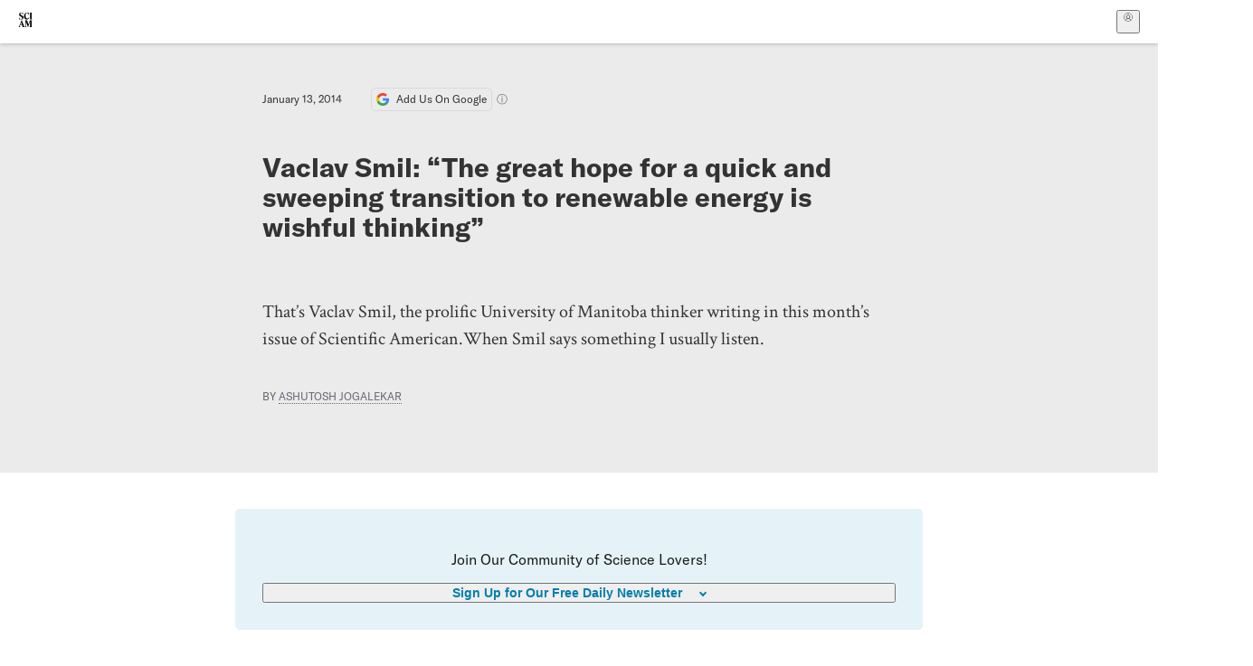

--- FILE ---
content_type: text/html; charset=utf-8
request_url: https://www.scientificamerican.com/blog/the-curious-wavefunction/vaclav-smil-e2809cthe-great-hope-for-a-quick-and-sweeping-transition-to-renewable-energy-is-wishful-thinkinge2809d/
body_size: 17539
content:
<!doctype html>
<html lang="en">
  <head>
    <meta charset="utf-8" />
    <title>Vaclav Smil: “The great hope for a quick and sweeping transition to renewable energy is wishful thinking” | Scientific American</title>
    <link rel="canonical" href="https://www.scientificamerican.com/blog/the-curious-wavefunction/vaclav-smil-e2809cthe-great-hope-for-a-quick-and-sweeping-transition-to-renewable-energy-is-wishful-thinkinge2809d/">
    <meta name="theme-color" content="#fff"/>
    <meta property="og:url" content="https://www.scientificamerican.com/blog/the-curious-wavefunction/vaclav-smil-e2809cthe-great-hope-for-a-quick-and-sweeping-transition-to-renewable-energy-is-wishful-thinkinge2809d/"/>
    <meta property="og:image" content="https://www.scientificamerican.com/static/sciam-mark.jpg"/>
    <meta name="twitter:image" content="https://www.scientificamerican.com/static/sciam-mark.jpg"/>
    <meta name="author" content="Ashutosh Jogalekar"/>
    <meta name="description" content="That’s Vaclav Smil, the prolific University of Manitoba thinker writing in this month’s issue of Scientific American.When Smil says something I usually listen."/>
    <meta property="og:title" content="Vaclav Smil: “The great hope for a quick and sweeping transition to renewable energy is wishful thinking”"/>
    <meta property="og:description" content="That’s Vaclav Smil, the prolific University of Manitoba thinker writing in this month’s issue of Scientific American.When Smil says something I usually listen."/>
    <meta property="og:site_name" content="Scientific American"/>
    <meta property="og:image:alt" content="Scientific American Logo"/>
    <meta property="og:type" content="article"/>
    <meta name="twitter:title" content="Vaclav Smil: “The great hope for a quick and sweeping transition to renewable energy is wishful thinking”"/>
    <meta name="twitter:description" content="That’s Vaclav Smil, the prolific University of Manitoba thinker writing in this month’s issue of Scientific American.When Smil says something I usually listen."/>
    <meta name="twitter:image:alt" content="Scientific American Logo"/>
    <meta property="og:locale" content="en_US"/>
    <meta name="twitter:site" content="@sciam"/>
    <meta name="twitter:domain" content="scientificamerican.com"/>
    <meta name="twitter:card" content="summary_large_image"/>
    <script type="application/ld+json">{"@context":"https://schema.org","@type":"NewsArticle","mainEntityOfPage":{"@type":"WebPage","@id":"https://www.scientificamerican.com/blog/the-curious-wavefunction/vaclav-smil-e2809cthe-great-hope-for-a-quick-and-sweeping-transition-to-renewable-energy-is-wishful-thinkinge2809d/","breadcrumb":null},"headline":"Vaclav Smil: \u201CThe great hope for a quick and sweeping transition to renewable energy is wishful thinking\u201D","alternativeHeadline":"Vaclav Smil: \u201CThe great hope for a quick and sweeping transition to renewable energy is wishful thinking\u201D","description":"That\u2019s Vaclav Smil, the prolific University of Manitoba thinker writing in this month\u2019s issue of Scientific American.When Smil says something I usually listen.","url":"https://www.scientificamerican.com/blog/the-curious-wavefunction/vaclav-smil-e2809cthe-great-hope-for-a-quick-and-sweeping-transition-to-renewable-energy-is-wishful-thinkinge2809d/","thumbnailUrl":null,"image":[],"datePublished":"2014-01-13T07:45:10-05:00","dateModified":"2024-02-20T13:18:03.187000+00:00","author":[{"@type":"Person","name":"Ashutosh Jogalekar","url":"https://www.scientificamerican.com/author/ashutosh-jogalekar/"}],"editor":null,"isAccessibleForFree":false,"publisher":{"@id":"https://www.scientificamerican.com/#publisher","name":"Scientific American"},"copyrightHolder":{"@id":"https://www.scientificamerican.com/#publisher","name":"Scientific American"}}</script>
    <script type="application/ld+json">{"@context":"https://schema.org","@type":"NewsMediaOrganization","@id":"https://www.scientificamerican.com/#publisher","name":"Scientific American","alternateName":"SciAm","legalName":"Scientific American, a Division of Springer Nature America, Inc.","description":"Scientific American is the essential guide to the most awe-inspiring advances in science and technology, explaining how they change our understanding of the world and shape our lives.","foundingDate":"1845-08-28","logo":{"@type":"ImageObject","url":"https://www.scientificamerican.com/static/sciam.svg"},"url":"https://www.scientificamerican.com/","masthead":"https://www.scientificamerican.com/masthead/","sameAs":["https://en.wikipedia.org/wiki/Scientific_American","https://www.wikidata.org/wiki/Q39379","https://www.jstor.org/publisher/sciamerican","https://x.com/sciam","https://www.youtube.com/user/SciAmerican","https://www.tiktok.com/@scientificamerican","https://www.threads.net/@scientific_american","https://www.facebook.com/ScientificAmerican/"],"address":{"@type":"PostalAddress","streetAddress":"1 New York Plaza","addressLocality":"New York","addressRegion":"NY","postalCode":"10004","addressCountry":"US"}}</script>
    <meta name="viewport" content="width=device-width, initial-scale=1.0" />
    <link rel="icon shortcut" href="/static/favicon.ico" />
    <link
      rel="alternate"
      type="application/rss+xml"
      title="RSS"
      href="https://www.scientificamerican.com/platform/syndication/rss/"
    />
    <script data-layer="critical">;performance.mark('app-load-start');((d,ael,dcl,unl,cxl,log,onunl)=>{log('[readyState]',d.readyState);d[ael]('readystatechange',()=>log('[readyState]',d.readyState));d[ael](dcl,()=>log(dcl));d[ael](unl,onunl);window.onload=()=>{d.removeEventListener(unl,onunl);log('windowloaded')};})(document,'addEventListener','DOMContentLoaded','beforeunload','cancelled',(...msg)=>console.log('[dev]',...msg),()=>{window[cxl]=true;log(cxl)});((l,pii) => {if (pii.some(p => l.search.includes(p+"="))) {window.initSearch = l.search;const anon = new URLSearchParams(l.search);pii.forEach(p => anon.delete(p));history.replaceState({}, "", l.pathname + "?" + anon);}
})(location, ["email", "magic_link", "token", "code", "state"]);</script>
    <script type="module" crossorigin src="/static/bundle.BK67io-6.js"></script>
    <link rel="modulepreload" crossorigin href="/static/chunks/preload-helper-MnokBkrb.js">
    <link rel="modulepreload" crossorigin href="/static/chunks/vendor-react-B-Vyd1x7.js">
    <link rel="modulepreload" crossorigin href="/static/chunks/sciam-F0lYLd9n.js">
    <link rel="modulepreload" crossorigin href="/static/chunks/use-auth-Bv0QkuY6.js">
    <link rel="modulepreload" crossorigin href="/static/chunks/datalayer-BUxHYK4X.js">
    <link rel="modulepreload" crossorigin href="/static/chunks/use-user-DgtGmJBQ.js">
    <link rel="modulepreload" crossorigin href="/static/chunks/storage-1WketebU.js">
    <link rel="modulepreload" crossorigin href="/static/chunks/use-chargebee-B3HVPlhv.js">
    <link rel="modulepreload" crossorigin href="/static/chunks/use-plan-B3HE6M6J.js">
    <link rel="modulepreload" crossorigin href="/static/chunks/use-cart-Xi_3pD9A.js">
    <link rel="modulepreload" crossorigin href="/static/chunks/tally-BPkw6UlL.js">
    <link rel="modulepreload" crossorigin href="/static/chunks/use-consent-frcpGqwf.js">
    <link rel="modulepreload" crossorigin href="/static/chunks/use-count-DCxKDE24.js">
    <link rel="modulepreload" crossorigin href="/static/chunks/provider-1zT_Y5lD.js">
    <link rel="modulepreload" crossorigin href="/static/chunks/useOverlay-D-ocqjaO.js">
    <link rel="modulepreload" crossorigin href="/static/chunks/gtm-jFHQ3j6T.js">
    <link rel="stylesheet" crossorigin href="/static/assets/bundle-CqsJjkVt.css">
    
    <link rel="stylesheet" href="/static/assets/ColumnSignup-BgAU8OG1.css">
    <link rel="stylesheet" href="/static/assets/ArticleList-CbosH0t6.css">
    <link rel="stylesheet" href="/static/assets/Header-CRsy5hbB.css">
    <link rel="stylesheet" href="/static/assets/Kicker-BuYKkL60.css">
    <link rel="stylesheet" href="/static/assets/ArticleDisplay-CkAgyHRP.css">
    <link rel="stylesheet" href="/static/assets/SubmitPostModule-B9Sd6hTZ.css">
    <link rel="stylesheet" href="/static/assets/TalkIcon-CYQQg01-.css">
    <link rel="stylesheet" href="/static/assets/Body-Dua_D-CD.css">
    <link rel="stylesheet" href="/static/assets/images--Rm_Dt2j.css">
    <link rel="stylesheet" href="/static/assets/Input-C57946EV.css">
    <link rel="stylesheet" href="/static/assets/DynamicLabelInput-DwXtCBSS.css">
    <link rel="stylesheet" href="/static/assets/index-5Au9tkUb.css">
    <link rel="stylesheet" href="/static/assets/Article-DIE7IuKC.css">
    <link rel="stylesheet" href="/static/assets/C52LWZEX.css">
    <link rel="stylesheet" href="/static/assets/Article-BJfUwIuQ.css">
    <link rel="stylesheet" href="/static/assets/Header-CrA2yIJ8.css">
    <link rel="stylesheet" href="/static/assets/DefaultLayout-DEYi769u.css">
    <link rel="stylesheet" href="/static/assets/article-vaVZbeOi.css">
    <link rel="modulepreload" href="/static/article.DeOcXoo9.js" crossorigin fetchpriority="auto">
    <link rel="preload" href="https://www.googletagmanager.com/gtm.js?id=GTM-5FLM662" as="script" fetchpriority="auto">
    <link rel="preload" href="https://www.scientificamerican.com/sciads/sciads.js" as="script" fetchpriority="auto">
  </head>
  <body>
    <div id="app"><header class="headerContainer-0tiux" role="banner"><a href="#main" id="skipToMain" class="skiptocontent sr-only-focusable sr-only">Skip to main content</a><div class="header-cCAfM flex-8QhDt"><div class="left-uYWbO flex-8QhDt"><a href="/" aria-label="Scientific American" class="logoLink-4-cIk"><span class="sr-only">Scientific American</span><svg width="1em" height="1em" viewBox="0 0 120.79 128.39" fill="currentColor" role="img" aria-label="Scientific American"><path d="M7.98 58.19c2.3 0 5.24 3.18 14.53 3.18 13.66 0 21.75-8.57 21.75-17.86 0-7.86-3.73-12.94-11.43-17.23l-9.37-5.24c-4.05-2.3-7.46-5.32-7.46-9.92 0-4.92 3.73-7.7 9.69-7.7s11.35 4.21 13.02 13.26h1.98V.95h-1.83c-.16 1.43-.87 2.06-1.75 2.06-2.06 0-4.53-2.94-12.62-2.94C13.85.08 5.12 6.51 5.12 16.35c0 7.3 3.26 11.83 9.77 15.56l9.61 5.48c5.48 3.18 7.7 6.19 7.7 10.72 0 5.64-3.18 9.77-10.64 9.77-9.29 0-13.58-5.08-15.32-16.2H4.1V60.5h1.98c.16-1.67.95-2.3 1.91-2.3Zm65.97 3.26c11.11-.03 19.13-8.81 20.4-20.72l-2.22-.64c-2.54 8.26-7.22 12.46-13.97 12.46-12.23 0-16.04-14.93-16.04-27.87 0-15.56 6.11-21.28 14.13-21.28 5.72 0 11.83 5.72 14.45 16.59h2.06V.95h-1.91c-.16 1.27-.87 2.06-2.14 2.06-1.91 0-5.72-3.02-11.83-3.02-14.85 0-28.66 12.07-28.66 32.39 0 17.39 10.96 29.1 25.72 29.06Zm14.53 42.72L76.49 68.84H56.24v1.75c3.33.16 4.76.95 4.76 5.95v42c0 6.03-1.67 8.1-5.32 8.1-2.54 0-4.53-1.91-6.51-6.91L29.11 68.12h-2.7L6.35 119.89c-2.17 5.72-4.3 6.75-6.35 6.75v1.75h18.02v-1.75c-5.8-.24-8.65-2.7-5.8-10.48l2.05-5.4h17.88l3.45 8.97c2.3 5.72.64 6.91-3.73 6.91v1.75h39.62v-1.75c-4.13 0-6.27-1.19-6.27-8.02l.48-42.08 17.07 51.29h2.14l17.63-51.05v43.9c0 5.48-1.75 5.95-5.08 5.95v1.75h23.34v-1.75c-3.33 0-4.76-.48-4.76-5.95V76.54c0-5.56 1.43-5.95 4.76-5.95v-1.75h-19.85l-12.46 35.33Zm-72.88 3.1 7.56-19.85 7.63 19.85H15.6ZM120.79 2.7V.95h-23.1V2.7c3.33 0 4.84.32 4.84 5.95v44.14c0 5.48-1.51 5.95-4.84 5.95v1.75h23.1v-1.75c-3.33 0-4.76-.48-4.76-5.95V8.65c0-5.64 1.43-5.95 4.76-5.95Z"></path></svg></a></div><div class="center-ZN-Wa flex-8QhDt"></div><div class="right-W53pL flex-8QhDt"><button type="button" id="radix-:Rnl:" aria-haspopup="menu" aria-expanded="false" data-state="closed" class="trigger-kKYcM" aria-label="User Menu"><div class="dropdownIconContainer--yKdJ"><svg width="1em" height="1em" viewBox="0 0 472 472" fill="currentColor" role="img" aria-label="User" class="dropdownIcon-lOe-h profileIconImg-p2hpy"><path d="M403 69a235 235 0 0 0-334 0 235 235 0 0 0 0 334 235 235 0 0 0 334 0 235 235 0 0 0 0-334ZM118 412a122 122 0 0 1 237 0 211 211 0 0 1-237 0Zm41-197a77 77 0 1 1 155 0 77 77 0 0 1-155 0Zm216 181c-14-43-48-77-91-92a101 101 0 1 0-96 0c-43 15-77 49-91 92a212 212 0 1 1 278 0Z"></path></svg><div class="dropdownIcon-lOe-h initials-76MAg"><span style="position:relative"></span></div></div></button></div></div></header><main class="main-kSL-E"><article class="article-2blix"><div class="article__header-mGlmH article__header__reduce_padding_bottom-0Zqdu"><div class="article_date_and_read_time-hPdNV"><p class="article_pub_date-zPFpJ">January 13, 2014</p><a href="https://www.google.com/preferences/source?q=scientificamerican.com" target="_blank" class="google_cta-CuF5m"><img src="[data-uri]" alt="Google Logo"/> <span class="google_cta_text-ykyUj"><span class="google_cta_text_desktop-wtvUj">Add Us On Google</span><span class="google_cta_text_mobile-jmni9">Add SciAm</span></span></a><span class="google_cta_icon-pdHW3"></span></div><h1 data-testid="article-title" class="article_hed-lWOBk"><p>Vaclav Smil: &ldquo;The great hope for a quick and sweeping transition to renewable energy is wishful thinking&rdquo;</p></h1><div class="article_dek-vct0y"><p>That&rsquo;s Vaclav Smil, the prolific University of Manitoba thinker writing in this month&rsquo;s issue of Scientific American.When Smil says something I usually listen.</p></div><p class="article_authors-ZdsD4">By <a class="article_authors__link--hwBj" href="/author/ashutosh-jogalekar/">Ashutosh Jogalekar</a> </p><div class="article_eyebrows-GlOrN"><div><div class="eyebrows_container-X6CAt eyebrows_container__margin_top-FTfjH"></div></div></div></div><div class="columnSignup-z-cUZ"><div class="form-L7kwP"><p class="columnSignup__hdr__text-t9bbZ">Join Our Community of Science Lovers!</p><button class=""><span class="columnDropdownTxt-TCA3U">Sign Up for Our Free Daily Newsletter</span></button><form class="columnDropdownWrap-jZZ6r"><div class="inputContainer-B5NN3"><span class="input-SZ4ZB"><input required="" class="inputField-cL40E" id="email-:R8p:" type="email" name="email" value=""/><label for="email-:R8p:" class="inputLabel-vm-5Q"><span class="inputLabelContent-Wqagf">Enter your email</span></label></span></div><div class="inputContainer-B5NN3"><label for="consent-:R8p:" class="checkboxLabel-y21Oh"><input id="consent-:R8p:" class="input-xOn-Z input-PGdSP checkbox-Ka-vK" type="checkbox" name="consent" required=""/><span>I agree my information will be processed in accordance with the Scientific American and Springer Nature Limited <a href="/page/privacy-policy/">Privacy Policy</a>. <!-- -->We leverage third party services to both verify and deliver email. By providing your email address, you also consent to having the email address shared with third parties for those purposes.</span></label></div><button class="button-7JMz8" type="submit">Sign Up</button></form></div></div><div class="body-n0vxv prose-mhScE prose-MpLPk article__body-JuzOb"><p><em>This article was published in Scientific American’s former blog network and reflects the views of the author, not necessarily those of Scientific American</em></p><hr/><p class="" data-block="sciam/paragraph">That's Vaclav Smil, the prolific University of Manitoba thinker <a href="https://www.scientificamerican.com/article.cfm?id=a-global-transition-to-renewable-energy-will-take-many-decades">writing</a> in this month's issue of<i> Scientific American</i>. When Smil says something I usually listen. In the last two decades he has written more than 30 books on almost every imaginable aspect of energy, the environment and the biosphere. The typical Smil approach - and one that has recently led <a href="https://www.wired.com/wiredscience/2013/11/vaclav-smil-wired/">Bill Gates</a> to call him one of the authors whose books he most looks forward to - is to wrap an energy related topic in a tight blanket of facts and figures, transporting discussion from speculation and wishful thinking into hard data. Vaclav Smil is where the clouds of starry eyed energy dreams meet the cold mountain of numbers and reality.</p><p class="" data-block="sciam/paragraph">Smil's core argument is simple and one which I have often advanced on this blog: While reasonably promising, renewable energy is simply not quick and widespread enough. It has delivered very little in terms of overall contributions to the nation's energy portfolio, and barring unexpected breakthroughs or radical policy changes, it seems set to continue on this excruciatingly slow track. This is contrary to the starry eyed dreams of renewable enthusiasts who seem to think that a renewables-dominated energy future is right around the corner.</p><p class="" data-block="sciam/paragraph">Smil starts by noting an underappreciated fact, that only <i>3.35%</i> of the 10% of so energy that renewables are providing right now comes from "new" renewables, namely solar, wind and liquid biofuels. The majority of renewables are still of the "old" variety, hydroelectric power and wood chips. We are unlikely to see any significant expansion in the latter category, so all the promise projected for renewables would have to come from the new ones, especially from solar and wind. Sadly these two currently provide a tiny fraction of national energy needs (wind: 1.19%, solar: 0.16%).</p><hr/><h2>On supporting science journalism</h2><p>If you&#x27;re enjoying this article, consider supporting our award-winning journalism by<!-- --> <a href="/getsciam/">subscribing</a>. By purchasing a subscription you are helping to ensure the future of impactful stories about the discoveries and ideas shaping our world today.</p><hr/><p class="" data-block="sciam/paragraph">These numbers also seem consistent with the history of energy usage. When it comes to dreams of rapid renewable expansion, as Smil tells us, history is not on our side. Even traditional sources like coal, oil and natural gas took about 50 to 75 years to contribute significantly to the energy portfolio, and unlike renewables these were sources for which base load was not a problem and the technology was largely available and cheap. The latter two factors are already stacked against renewables, which makes any possibility of their expansion in just a few decades a very tenuous proposition to say the least.</p><p class="" data-block="sciam/paragraph">Smil describes the three major challenges for renewables that make their projected rapid growth murky and pessimistic. The first factor is simply the sheer growth required to meet energy needs; it's a point that cannot be stressed often, but the stark fact is that increasing the share of say wind from 1.19% to 50% is not simply a matter of additional investment. Given the history of energy, the whole energy infrastructure and political establishment would have to be shaken up to even try to effect this kind of change. Concomitantly world demand, especially in the developing countries, is increasing so rapidly that even fossil fuels have a hard time keeping up, so renewables are already trying to inch uphill.</p><p class="" data-block="sciam/paragraph">Nor are these efforts likely to bear fruit in the face of what was always a constant headache for renewables: their inability to provide base load power, something which was handily accomplished by fossil fuels as soon as they appeared on the grid:</p><p class="" data-block="sciam/paragraph"><blockquote>Wind and solar can contribute to the base load, but they alone cannot supply all of it, because the wind does not always blow, the sun is down at night and that supply cannot be predicted reliably. In countries such as Germany, where renewables have already grown substantially, wind and solar may supply anywhere from a negligible amount to roughly half of all demand during certain sunny and windy hours. These large fluctuations require backup from other power plants, typically coal- or gas-fired, or increased electricity imports. In Germany, all this variability can cause serious disruptions in electricity flow for some neighboring countries.</blockquote></p><p class="" data-block="sciam/paragraph">The third reason why renewables will face stiff opposition is largely a political and economic one, but it's still one that's daunting since it involves rejecting a way of life that has been ingrained in the economic and corporate life of this country for more than a century.</p><p class="" data-block="sciam/paragraph"><blockquote>The final factor leading to a prolonged shift is the size and cost of existing infrastructure. Even if we were given free renewable energy, it would be economically unthinkable for nations, corporations or municipalities to abandon the enormous investments they have made in the fossil-fuel system, from coal mines, oil wells, gas pipelines and refineries to millions of local filling stations&mdash;infrastructure that is worth at least $20 trillion across the world.</blockquote></p><p class="" data-block="sciam/paragraph">The scenario for renewables, especially as it pertains to measurable and quick expansion, thus looks rather dismal. What can we do to make this transition at least somewhat easier? Energy efficiency for one is a very pressing need; as Smil says, "Recent studies have shown that there are no insurmountable technical problems to reducing energy use by a third, both in the affluent world and in rapidly modernizing countries, notably through efficiency gains".</p><p class="" data-block="sciam/paragraph">The second solution is to stop heavily subsidizing renewables. As Todd Myers <a href="http://blogs.wsj.com/experts/2013/09/23/stop-subsidizing-solar-power/">wrote</a> in the Wall Street Journal,</p><p class="" data-block="sciam/paragraph"><i>Why is solar popular? Huge taxpayer subsidies hide the actual cost. </i><a href="http://www.eia.gov/analysis/requests/subsidy/"><i>Other renewables receive</i></a><i> a subsidy of about one cent per kwh, solar energy receives about 96 cents per kwh. We pay solar&rsquo;s cost in the form of taxes instead of as electric rates.</i></p><p class="" data-block="sciam/paragraph">Last year a study led by eminent environmental economist William Nordhaus pointed out that subsidies on green energy can actually increase carbon emissions, a good example if there was any of the law of unintended consequences.</p><p class="" data-block="sciam/paragraph">The problem with subsidies actually highlights a bigger issue noted by Smil. We live in era where fashions often trump facts, where governments, corporations and a public which is often fed biased information love to pick favorites. Solyndra is only one example of wasteful spending and dashed hopes engendered by wishful thinking. Technology is an unpredictable and fickle beast and its development cannot be engineered by bureaucratic fiat.</p><p class="" data-block="sciam/paragraph"><blockquote>One way to do this (to avoid investing in failed energy policies) is to avoid picking energy winners. Governments cannot foresee which promising research and development activities will make it first to the free market, and hence they should not keep picking apparent winners only to abandon them soon for the next fashionable option (remember fast breeder reactors or fuel-cell cars running on hydrogen?). Spending on a variety of research activities is the best strategy: Who would have guessed in 1980 that during the next three decades the best return on federal investment in energy innovation would come not from work on nuclear reactors or photovoltaic cells but from work on horizontal drilling and hydraulic fracturing (&ldquo;fracking&rdquo;) of shale deposits?</blockquote></p><p class="" data-block="sciam/paragraph">That last line actually tells us why it is indeed dangerous to hold our dreams hostage to the promise of uncertain dreams of renewable energy. In 2000, who would have foreseen the enormous and wholly unexpected economic windfall resulting from fracking, a technology that has not only led to unprecedented energy gains and independence but has also made a measurable dent in reducing greenhouse gas emissions and power plant <a href="https://www.scientificamerican.com/article.cfm?id=switch-to-natural-gas-slashes-power-plant-pollution&amp;utm_source=feedburner&amp;utm_medium=feed&amp;utm_campaign=Feed%3A+sciam%2Fearth-and-environment+(Topic%3A+Environment)">pollution</a>. The tale of renewables and fracking confirms something that Niels Bohr told us decades ago: prediction is very tough, especially about the future.</p></div><footer class="footer-UXCH4"><div class="divide-w1-w1"><div class="rights-tb72h"></div></div><div class="divide-w1-w1"></div><div class="divide-w1-w1"><div class="subdivide-eq67o"><div class="bio-0RV1k"><p><a class="bioLink-vdOHW" href="/author/ashutosh-jogalekar/">Ashutosh Jogalekar</a> is a chemist interested in the history, philosophy and sociology of science. He is fascinated by the logic of scientific discovery and by the interaction of science with public sentiments and policy. He blogs at The Curious Wavefunction and can be reached at curiouswavefunction@gmail.com.</p></div><a href="/author/ashutosh-jogalekar/">More by <span>Ashutosh Jogalekar</span></a></div></div><div class="divide-w1-w1"></div></footer><section class="subscriptionPleaContainer-D09dM"><h2 class="subscriptionPleaHeading-DMY4w">It’s Time to Stand Up for Science</h2><p class="subscriptionPleaText--StZo">If you enjoyed this article, I’d like to ask for your support.<!-- --> <span class="subscriptionPleaItalicFont-i0VVV">Scientific American</span> has served as an advocate for science and industry for 180 years, and right now may be the most critical moment in that two-century history.</p><p class="subscriptionPleaText--StZo">I’ve been a <span class="subscriptionPleaItalicFont-i0VVV">Scientific American</span> <!-- -->subscriber since I was 12 years old, and it helped shape the way I look at the world.<!-- --> <span class="subscriptionPleaItalicFont-i0VVV">SciAm </span>always educates and delights me, and inspires a sense of awe for our vast, beautiful universe. I hope it does that for you, too.</p><p class="subscriptionPleaText--StZo">If you<!-- --> <a class="subscriptionPleaLink-FiqVM subscriptionPleaBoldFont-nQHHb" href="/getsciam/">subscribe to<!-- --> <span class="subscriptionPleaItalicFont-i0VVV">Scientific American</span></a>, you help ensure that our coverage is centered on meaningful research and discovery; that we have the resources to report on the decisions that threaten labs across the U.S.; and that we support both budding and working scientists at a time when the value of science itself too often goes unrecognized.</p><p class="subscriptionPleaText--StZo">In return, you get essential news,<!-- --> <a class="subscriptionPleaLink-FiqVM subscriptionPleaBoldFont-nQHHb" href="/podcasts/">captivating podcasts</a>, brilliant infographics,<!-- --> <a class="subscriptionPleaLink-FiqVM subscriptionPleaBoldFont-nQHHb" href="/newsletters/">can&#x27;t-miss newsletters</a>, must-watch videos,<!-- --> <a class="subscriptionPleaLink-FiqVM subscriptionPleaBoldFont-nQHHb" href="/games/">challenging games</a>, and the science world&#x27;s best writing and reporting. You can even<!-- --> <a class="subscriptionPleaLink-FiqVM subscriptionPleaBoldFont-nQHHb" href="/getsciam/gift/">gift someone a subscription</a>.</p><p class="subscriptionPleaText--StZo">There has never been a more important time for us to stand up and show why science matters. I hope you’ll support us in that mission.</p><div class="subscriptionPleaFooter-yeZXF"><img class="subscriptionPleaEditorImg-d-tfq" src="/static/assets/davidEwalt-DfgtbvSa.png" alt=""/><div class="subscriptionPleaEditorSignature-3B8KR"><p>Thank you,</p><p><span class="subscriptionPleaBoldFont-nQHHb">David M. Ewalt,<!-- --> </span><span>Editor in Chief, </span><span class="subscriptionPleaItalicFont-i0VVV">Scientific American</span></p></div><a href="/getsciam/?utm_source=site&amp;utm_medium=display&amp;utm_term=eic_stand_up_for_science" class="subscribePleaBtn-75XXf baseBtn-ZNLef darkGrayBtn-p1Ce6">Subscribe</a></div></section><div class="breakoutContainer-UppO6"><gpt-ad class="ad-Xtmn1" unitpath="injector" style="--margin:0.25rem 0 1.25rem" id-format="gpt-unit-{}" sizes-from-0="320x450,300x250,300x50,320x50,fluid" sizes-from-745="320x450,728x90,300x250,fluid" sizes-from-1000="970x350,970x250,970x90,728x90,300x250,fluid" targeting-pos="article-footer"></gpt-ad></div></article></main><div role="complementary" class="footerSubscribe-QtEdJ"><div class="footerFlexContainer-VhvVp footerContainer-d7pL1"><div class="footerLinks-NdlYP"><p class="footerText-Qzk9H">Subscribe to <i>Scientific American</i> to learn and share the most exciting discoveries, innovations and ideas shaping our world today.</p><a class="footerLink-TJEe5" href="/getsciam/">Subscription Plans</a><a class="footerLink-TJEe5" href="/getsciam/gift/">Give a Gift Subscription</a></div></div></div><footer class="footer-0q8By"><div class="grid-ooCFg footerContainer-d7pL1"><div><ul><li class="footerSmallLink-iIemO"><b>Explore SciAm</b></li><li><a class="footerSmallLink-iIemO" href="/latest-issue/">Latest Issue</a></li><li><a class="footerSmallLink-iIemO" href="/">News</a></li><li><a class="footerSmallLink-iIemO" href="/opinion/">Opinion</a></li><li><a class="footerSmallLink-iIemO" href="/newsletters/">Newsletters</a></li><li><a class="footerSmallLink-iIemO" href="/podcasts/">Podcasts</a></li><li><a class="footerSmallLink-iIemO" href="/games/">Games</a></li><li><a class="footerSmallLink-iIemO" href="/travel/">Travel</a></li></ul></div><div><ul class="footer-links"><li class="footerSmallLink-iIemO footerLinkHeader-tJbSC"><b>Company</b></li><li><a class="footerSmallLink-iIemO" href="/page/about-scientific-american/">About</a></li><li><a class="footerSmallLink-iIemO" href="/pressroom/">Press Room</a></li><li><a class="footerSmallLink-iIemO" href="/page/frequently-asked-questions/subscriptions-products/">FAQs</a></li><li><a class="footerSmallLink-iIemO" href="/page/contact-us/customer-service/">Contact Us</a></li><li><a class="footerSmallLink-iIemO" href="/standards-and-ethics/">Standards &amp; Ethics</a></li><li><a class="footerSmallLink-iIemO" href="/page/international/">International Editions</a></li><li><a class="footerSmallLink-iIemO" href="/mediakit/">Advertise</a></li></ul></div><div><ul class="footer-links"><li class="footerSmallLink-iIemO footerLinkHeader-tJbSC"><b>More</b></li><li><a class="footerSmallLink-iIemO" href="/accessibility-statement/">Accessibility</a></li><li><a class="footerSmallLink-iIemO" href="/page/terms-of-use/">Terms of Use</a></li><li><a class="footerSmallLink-iIemO" href="/page/privacy-policy/">Privacy Policy</a></li><li><a class="footerSmallLink-iIemO" href="/page/us-state-privacy-rights/">US State Privacy Rights</a></li><li><a class="footerSmallLink-iIemO" href="#" data-cc-action="preferences">Use of cookies/Do not sell my data</a></li><li><a class="footerSmallLink-iIemO" href="/page/return-refund-policy/">Return &amp; Refund Policy</a></li></ul></div></div><div class="footerContainer-d7pL1"><div class="footerCopyright-PXhIs"><p>Scientific American is part of Springer Nature, which owns or has commercial relations with thousands of scientific publications (many of them can be found at www.springernature.com/us). Scientific American maintains a strict policy of editorial independence in reporting developments in science to our readers.</p><p>© 2025 SCIENTIFIC AMERICAN, A DIVISION OF SPRINGER NATURE AMERICA, INC.<br/>ALL RIGHTS RESERVED.</p></div><p class="footerSocialMedia-JNmzI"><span class="footerLogo-4M9Sa"><svg width="75px" height="75px" viewBox="0 0 120.79 128.39" fill="currentColor" role="img" aria-label="Scientific American"><path d="M7.98 58.19c2.3 0 5.24 3.18 14.53 3.18 13.66 0 21.75-8.57 21.75-17.86 0-7.86-3.73-12.94-11.43-17.23l-9.37-5.24c-4.05-2.3-7.46-5.32-7.46-9.92 0-4.92 3.73-7.7 9.69-7.7s11.35 4.21 13.02 13.26h1.98V.95h-1.83c-.16 1.43-.87 2.06-1.75 2.06-2.06 0-4.53-2.94-12.62-2.94C13.85.08 5.12 6.51 5.12 16.35c0 7.3 3.26 11.83 9.77 15.56l9.61 5.48c5.48 3.18 7.7 6.19 7.7 10.72 0 5.64-3.18 9.77-10.64 9.77-9.29 0-13.58-5.08-15.32-16.2H4.1V60.5h1.98c.16-1.67.95-2.3 1.91-2.3Zm65.97 3.26c11.11-.03 19.13-8.81 20.4-20.72l-2.22-.64c-2.54 8.26-7.22 12.46-13.97 12.46-12.23 0-16.04-14.93-16.04-27.87 0-15.56 6.11-21.28 14.13-21.28 5.72 0 11.83 5.72 14.45 16.59h2.06V.95h-1.91c-.16 1.27-.87 2.06-2.14 2.06-1.91 0-5.72-3.02-11.83-3.02-14.85 0-28.66 12.07-28.66 32.39 0 17.39 10.96 29.1 25.72 29.06Zm14.53 42.72L76.49 68.84H56.24v1.75c3.33.16 4.76.95 4.76 5.95v42c0 6.03-1.67 8.1-5.32 8.1-2.54 0-4.53-1.91-6.51-6.91L29.11 68.12h-2.7L6.35 119.89c-2.17 5.72-4.3 6.75-6.35 6.75v1.75h18.02v-1.75c-5.8-.24-8.65-2.7-5.8-10.48l2.05-5.4h17.88l3.45 8.97c2.3 5.72.64 6.91-3.73 6.91v1.75h39.62v-1.75c-4.13 0-6.27-1.19-6.27-8.02l.48-42.08 17.07 51.29h2.14l17.63-51.05v43.9c0 5.48-1.75 5.95-5.08 5.95v1.75h23.34v-1.75c-3.33 0-4.76-.48-4.76-5.95V76.54c0-5.56 1.43-5.95 4.76-5.95v-1.75h-19.85l-12.46 35.33Zm-72.88 3.1 7.56-19.85 7.63 19.85H15.6ZM120.79 2.7V.95h-23.1V2.7c3.33 0 4.84.32 4.84 5.95v44.14c0 5.48-1.51 5.95-4.84 5.95v1.75h23.1v-1.75c-3.33 0-4.76-.48-4.76-5.95V8.65c0-5.64 1.43-5.95 4.76-5.95Z"></path></svg></span><a href="https://www.facebook.com/ScientificAmerican" target="_blank" alt="Facebook link" title="Facebook"><svg class="footerSocialIcon-jED2v" xmlns="http://www.w3.org/2000/svg" viewBox="0 0 320 512"><path d="M279.14 288l14.22-92.66h-88.91v-60.13c0-25.35 12.42-50.06 52.24-50.06h40.42V6.26S260.43 0 225.36 0c-73.22 0-121.08 44.38-121.08 124.72v70.62H22.89V288h81.39v224h100.17V288z"></path></svg></a><a href="https://www.instagram.com/scientific_american/?hl=en" target="_blank" alt="Instagram link" title="Instagram"><svg class="footerSocialIcon-jED2v" xmlns="http://www.w3.org/2000/svg" viewBox="0 0 448 512"><path d="M224.1 141c-63.6 0-114.9 51.3-114.9 114.9s51.3 114.9 114.9 114.9S339 319.5 339 255.9 287.7 141 224.1 141zm0 189.6c-41.1 0-74.7-33.5-74.7-74.7s33.5-74.7 74.7-74.7 74.7 33.5 74.7 74.7-33.6 74.7-74.7 74.7zm146.4-194.3c0 14.9-12 26.8-26.8 26.8-14.9 0-26.8-12-26.8-26.8s12-26.8 26.8-26.8 26.8 12 26.8 26.8zm76.1 27.2c-1.7-35.9-9.9-67.7-36.2-93.9-26.2-26.2-58-34.4-93.9-36.2-37-2.1-147.9-2.1-184.9 0-35.8 1.7-67.6 9.9-93.9 36.1s-34.4 58-36.2 93.9c-2.1 37-2.1 147.9 0 184.9 1.7 35.9 9.9 67.7 36.2 93.9s58 34.4 93.9 36.2c37 2.1 147.9 2.1 184.9 0 35.9-1.7 67.7-9.9 93.9-36.2 26.2-26.2 34.4-58 36.2-93.9 2.1-37 2.1-147.8 0-184.8zM398.8 388c-7.8 19.6-22.9 34.7-42.6 42.6-29.5 11.7-99.5 9-132.1 9s-102.7 2.6-132.1-9c-19.6-7.8-34.7-22.9-42.6-42.6-11.7-29.5-9-99.5-9-132.1s-2.6-102.7 9-132.1c7.8-19.6 22.9-34.7 42.6-42.6 29.5-11.7 99.5-9 132.1-9s102.7-2.6 132.1 9c19.6 7.8 34.7 22.9 42.6 42.6 11.7 29.5 9 99.5 9 132.1s2.7 102.7-9 132.1z"></path></svg></a><a href="https://www.linkedin.com/company/scientific-american" target="_blank" alt="LinkedIn link" title="LinkedIn"><svg class="footerSocialIcon-jED2v" xmlns="http://www.w3.org/2000/svg" viewBox="0 0 24 24"><path d="M22.23 0H1.77C.8 0 0 .77 0 1.72v20.56C0 23.23.8 24 1.77 24h20.46c.98 0 1.77-.77 1.77-1.72V1.72C24 .77 23.2 0 22.23 0zM7.27 20.1H3.65V9.24h3.62V20.1zM5.47 7.76h-.03c-1.22 0-2-.83-2-1.87 0-1.06.8-1.87 2.05-1.87 1.24 0 2 .8 2.02 1.87 0 1.04-.78 1.87-2.05 1.87zM20.34 20.1h-3.63v-5.8c0-1.45-.52-2.45-1.83-2.45-1 0-1.6.67-1.87 1.32-.1.23-.11.55-.11.88v6.05H9.28s.05-9.82 0-10.84h3.63v1.54a3.6 3.6 0 0 1 3.26-1.8c2.39 0 4.18 1.56 4.18 4.89v6.21z"></path></svg></a><a href="https://www.tiktok.com/@scientificamerican" target="_blank" alt="TikTok link" title="TikTok"><svg class="footerSocialIcon-jED2v" xmlns="http://www.w3.org/2000/svg" viewBox="0 0 24 24"><path d="M22.5 9.84202C20.4357 9.84696 18.4221 9.20321 16.7435 8.00171V16.3813C16.7429 17.9333 16.2685 19.4482 15.3838 20.7233C14.499 21.9984 13.246 22.973 11.7923 23.5168C10.3387 24.0606 8.75362 24.1477 7.24914 23.7664C5.74466 23.3851 4.39245 22.5536 3.37333 21.383C2.3542 20.2125 1.71674 18.7587 1.54617 17.2161C1.3756 15.6735 1.68007 14.1156 2.41884 12.7507C3.15762 11.3858 4.2955 10.279 5.68034 9.57823C7.06517 8.87746 8.63095 8.61616 10.1683 8.82927V13.0439C9.4648 12.8227 8.70938 12.8293 8.0099 13.063C7.31041 13.2966 6.70265 13.7453 6.2734 14.345C5.84415 14.9446 5.61536 15.6646 5.6197 16.402C5.62404 17.1395 5.8613 17.8567 6.29759 18.4512C6.73387 19.0458 7.34688 19.4873 8.04906 19.7127C8.75125 19.9381 9.5067 19.9359 10.2075 19.7063C10.9084 19.4768 11.5188 19.0316 11.9515 18.4345C12.3843 17.8374 12.6173 17.1188 12.6173 16.3813V0H16.7435C16.7406 0.348435 16.7698 0.696395 16.8307 1.03948V1.03948C16.9741 1.80537 17.2722 2.53396 17.7068 3.18068C18.1415 3.8274 18.7035 4.37867 19.3585 4.80075C20.2903 5.41688 21.3829 5.74528 22.5 5.74505V9.84202Z"></path></svg></a><a href="https://www.youtube.com/user/SciAmerican" target="_blank" alt="YouTube link" title="YouTube"><svg class="footerSocialIcon-jED2v" xmlns="http://www.w3.org/2000/svg" viewBox="0 0 576 512"><path d="M549.655 124.083c-6.281-23.65-24.787-42.276-48.284-48.597C458.781 64 288 64 288 64S117.22 64 74.629 75.486c-23.497 6.322-42.003 24.947-48.284 48.597-11.412 42.867-11.412 132.305-11.412 132.305s0 89.438 11.412 132.305c6.281 23.65 24.787 41.5 48.284 47.821C117.22 448 288 448 288 448s170.78 0 213.371-11.486c23.497-6.321 42.003-24.171 48.284-47.821 11.412-42.867 11.412-132.305 11.412-132.305s0-89.438-11.412-132.305zm-317.51 213.508V175.185l142.739 81.205-142.739 81.201z"></path></svg></a><a href="https://www.reddit.com/r/ScientificAmerican/" target="_blank" alt="Reddit link" title="Reddit"><svg class="footerSocialIcon-jED2v" xmlns="http://www.w3.org/2000/svg" viewBox="0 0 24 24"><path d="M20,7c-0.724,0-1.43,0.2-2.048,0.573c-1.423-0.844-3.102-1.347-4.856-1.503c0.505-1.1,1.289-1.571,2.047-1.769	C15.479,5.287,16.401,6,17.5,6C18.881,6,20,4.881,20,3.5C20,2.119,18.881,1,17.5,1c-1.133,0-2.079,0.759-2.386,1.792	c-2.125,0.429-3.147,1.84-3.62,3.241C9.527,6.113,7.63,6.636,6.048,7.573C5.43,7.2,4.724,7,4,7c-2.206,0-4,1.794-4,4	c0,1.443,0.787,2.758,2.017,3.461C2.315,18.658,6.679,22,12,22s9.685-3.342,9.983-7.539C23.213,13.758,24,12.443,24,11	C24,8.794,22.206,7,20,7z M5.628,12.997C5.628,11.951,6.646,11,7.449,11c1.046,0,1.611,0.894,1.611,1.997	c0,1.868-0.768,1.997-1.716,1.997C6.094,14.994,5.628,14.355,5.628,12.997z M12,18.891c-2.018,0-3.654-1.711-3.654-2.514	c0-0.444,1.636-0.393,3.654-0.393s3.654-0.069,3.654,0.393C15.654,17.18,14.018,18.891,12,18.891z M16.656,14.994	c-0.948,0-1.716-0.129-1.716-1.997c0-1.103,0.565-1.997,1.611-1.997c0.803,0,1.821,0.951,1.821,1.997	C18.372,14.355,17.906,14.994,16.656,14.994z"></path></svg></a></p></div></footer></div>
    <script id="__ENV__">globalThis.import_meta_env=JSON.parse(`{"PUBLIC_AUTH0_APP":"prod","PUBLIC_CHARGEBEE_APP":"prod","SENTRY_RELEASE":"26f6e3bfc11fa64272cf7478ecd4c1d7e631e017","PUBLIC_SA_API_HOST":"https://www.scientificamerican.com","PUBLIC_CHECKOUTS":"next","PUBLIC_GIFTS":"1","PUBLIC_PAYWALLS":"1","PUBLIC_DISCUSSIONS":"1","SENTRY_ENVIRONMENT":"production","PUBLIC_SCIADS":"https://www.scientificamerican.com/sciads/sciads.js"}`)</script>
    <script id="__DATA__">window.__DATA__=JSON.parse(`{"initialData":{"article":{"id":1274273,"contentful_id":"5THLzBbXSm9Ke88k39YXQC","mura_id":"C6F89982-6FB8-4C27-A27F8630DE038488","mura_contentid":"A0C4FFA3-868F-421D-BCEE250EDFA6706E","title":"Vaclav Smil: “The great hope for a quick and sweeping transition to renewable energy is wishful thinking”","display_title":"<p>Vaclav Smil: &ldquo;The great hope for a quick and sweeping transition to renewable energy is wishful thinking&rdquo;</p>","share_title":null,"display_category":null,"display_category_slug":null,"display_date":null,"slug":"vaclav-smil-e2809cthe-great-hope-for-a-quick-and-sweeping-transition-to-renewable-energy-is-wishful-thinkinge2809d","summary":"<p>That&rsquo;s Vaclav Smil, the prolific University of Manitoba thinker writing in this month&rsquo;s issue of Scientific American.When Smil says something I usually listen.</p>","blurb":"<p>That's Vaclav Smil, the prolific University of Manitoba thinker writing in this month's issue of<i> Scientific American</i>. When Smil says something I usually listen. In the last two decades he has written more than 30 books on almost every imaginable aspect of energy, the environment and the biosphere. The typical Smil approach - and one that has recently led Bill Gates to call him one of the authors whose books he most looks forward to - is to wrap an energy related topic in a tight blanket of facts and figures, transporting discussion from speculation and wishful thinking into hard data. Vaclav Smil is where the clouds of starry eyed energy dreams meet the cold mountain of numbers and reality.</p>","why_box":"","content":[{"tag":"p","type":"paragraph","attributes":{},"content":"That's Vaclav Smil, the prolific University of Manitoba thinker <a href=\\"https://www.scientificamerican.com/article.cfm?id=a-global-transition-to-renewable-energy-will-take-many-decades\\">writing</a> in this month's issue of<i> Scientific American</i>. When Smil says something I usually listen. In the last two decades he has written more than 30 books on almost every imaginable aspect of energy, the environment and the biosphere. The typical Smil approach - and one that has recently led <a href=\\"https://www.wired.com/wiredscience/2013/11/vaclav-smil-wired/\\">Bill Gates</a> to call him one of the authors whose books he most looks forward to - is to wrap an energy related topic in a tight blanket of facts and figures, transporting discussion from speculation and wishful thinking into hard data. Vaclav Smil is where the clouds of starry eyed energy dreams meet the cold mountain of numbers and reality."},{"tag":"p","type":"paragraph","attributes":{},"content":"Smil's core argument is simple and one which I have often advanced on this blog: While reasonably promising, renewable energy is simply not quick and widespread enough. It has delivered very little in terms of overall contributions to the nation's energy portfolio, and barring unexpected breakthroughs or radical policy changes, it seems set to continue on this excruciatingly slow track. This is contrary to the starry eyed dreams of renewable enthusiasts who seem to think that a renewables-dominated energy future is right around the corner."},{"tag":"p","type":"paragraph","attributes":{},"content":"Smil starts by noting an underappreciated fact, that only <i>3.35%</i> of the 10% of so energy that renewables are providing right now comes from \\"new\\" renewables, namely solar, wind and liquid biofuels. The majority of renewables are still of the \\"old\\" variety, hydroelectric power and wood chips. We are unlikely to see any significant expansion in the latter category, so all the promise projected for renewables would have to come from the new ones, especially from solar and wind. Sadly these two currently provide a tiny fraction of national energy needs (wind: 1.19%, solar: 0.16%)."},{"tag":"p","type":"paragraph","attributes":{},"content":"These numbers also seem consistent with the history of energy usage. When it comes to dreams of rapid renewable expansion, as Smil tells us, history is not on our side. Even traditional sources like coal, oil and natural gas took about 50 to 75 years to contribute significantly to the energy portfolio, and unlike renewables these were sources for which base load was not a problem and the technology was largely available and cheap. The latter two factors are already stacked against renewables, which makes any possibility of their expansion in just a few decades a very tenuous proposition to say the least."},{"tag":"p","type":"paragraph","attributes":{},"content":"Smil describes the three major challenges for renewables that make their projected rapid growth murky and pessimistic. The first factor is simply the sheer growth required to meet energy needs; it's a point that cannot be stressed often, but the stark fact is that increasing the share of say wind from 1.19% to 50% is not simply a matter of additional investment. Given the history of energy, the whole energy infrastructure and political establishment would have to be shaken up to even try to effect this kind of change. Concomitantly world demand, especially in the developing countries, is increasing so rapidly that even fossil fuels have a hard time keeping up, so renewables are already trying to inch uphill."},{"tag":"p","type":"paragraph","attributes":{},"content":"Nor are these efforts likely to bear fruit in the face of what was always a constant headache for renewables: their inability to provide base load power, something which was handily accomplished by fossil fuels as soon as they appeared on the grid:"},{"tag":"p","type":"paragraph","attributes":{},"content":"<blockquote>Wind and solar can contribute to the base load, but they alone cannot supply all of it, because the wind does not always blow, the sun is down at night and that supply cannot be predicted reliably. In countries such as Germany, where renewables have already grown substantially, wind and solar may supply anywhere from a negligible amount to roughly half of all demand during certain sunny and windy hours. These large fluctuations require backup from other power plants, typically coal- or gas-fired, or increased electricity imports. In Germany, all this variability can cause serious disruptions in electricity flow for some neighboring countries.</blockquote>"},{"tag":"p","type":"paragraph","attributes":{},"content":"The third reason why renewables will face stiff opposition is largely a political and economic one, but it's still one that's daunting since it involves rejecting a way of life that has been ingrained in the economic and corporate life of this country for more than a century."},{"tag":"p","type":"paragraph","attributes":{},"content":"<blockquote>The final factor leading to a prolonged shift is the size and cost of existing infrastructure. Even if we were given free renewable energy, it would be economically unthinkable for nations, corporations or municipalities to abandon the enormous investments they have made in the fossil-fuel system, from coal mines, oil wells, gas pipelines and refineries to millions of local filling stations&mdash;infrastructure that is worth at least $20 trillion across the world.</blockquote>"},{"tag":"p","type":"paragraph","attributes":{},"content":"The scenario for renewables, especially as it pertains to measurable and quick expansion, thus looks rather dismal. What can we do to make this transition at least somewhat easier? Energy efficiency for one is a very pressing need; as Smil says, \\"Recent studies have shown that there are no insurmountable technical problems to reducing energy use by a third, both in the affluent world and in rapidly modernizing countries, notably through efficiency gains\\"."},{"tag":"p","type":"paragraph","attributes":{},"content":"The second solution is to stop heavily subsidizing renewables. As Todd Myers <a href=\\"http://blogs.wsj.com/experts/2013/09/23/stop-subsidizing-solar-power/\\">wrote</a> in the Wall Street Journal,"},{"tag":"p","type":"paragraph","attributes":{},"content":"<i>Why is solar popular? Huge taxpayer subsidies hide the actual cost. </i><a href=\\"http://www.eia.gov/analysis/requests/subsidy/\\"><i>Other renewables receive</i></a><i> a subsidy of about one cent per kwh, solar energy receives about 96 cents per kwh. We pay solar&rsquo;s cost in the form of taxes instead of as electric rates.</i>"},{"tag":"p","type":"paragraph","attributes":{},"content":"Last year a study led by eminent environmental economist William Nordhaus pointed out that subsidies on green energy can actually increase carbon emissions, a good example if there was any of the law of unintended consequences."},{"tag":"p","type":"paragraph","attributes":{},"content":"The problem with subsidies actually highlights a bigger issue noted by Smil. We live in era where fashions often trump facts, where governments, corporations and a public which is often fed biased information love to pick favorites. Solyndra is only one example of wasteful spending and dashed hopes engendered by wishful thinking. Technology is an unpredictable and fickle beast and its development cannot be engineered by bureaucratic fiat."},{"tag":"p","type":"paragraph","attributes":{},"content":"<blockquote>One way to do this (to avoid investing in failed energy policies) is to avoid picking energy winners. Governments cannot foresee which promising research and development activities will make it first to the free market, and hence they should not keep picking apparent winners only to abandon them soon for the next fashionable option (remember fast breeder reactors or fuel-cell cars running on hydrogen?). Spending on a variety of research activities is the best strategy: Who would have guessed in 1980 that during the next three decades the best return on federal investment in energy innovation would come not from work on nuclear reactors or photovoltaic cells but from work on horizontal drilling and hydraulic fracturing (&ldquo;fracking&rdquo;) of shale deposits?</blockquote>"},{"tag":"p","type":"paragraph","attributes":{},"content":"That last line actually tells us why it is indeed dangerous to hold our dreams hostage to the promise of uncertain dreams of renewable energy. In 2000, who would have foreseen the enormous and wholly unexpected economic windfall resulting from fracking, a technology that has not only led to unprecedented energy gains and independence but has also made a measurable dent in reducing greenhouse gas emissions and power plant <a href=\\"https://www.scientificamerican.com/article.cfm?id=switch-to-natural-gas-slashes-power-plant-pollution&amp;utm_source=feedburner&amp;utm_medium=feed&amp;utm_campaign=Feed%3A+sciam%2Fearth-and-environment+(Topic%3A+Environment)\\">pollution</a>. The tale of renewables and fracking confirms something that Niels Bohr told us decades ago: prediction is very tough, especially about the future."}],"authors":[{"mura_id":"FDA7C84C-8BEE-48B8-BC94C21BE57B3424","url":"/author/ashutosh-jogalekar/","contentful_id":"6BTJY3gR5wDIPiFa1a2pqQ","name":"Ashutosh Jogalekar","slug":"ashutosh-jogalekar","biography":"<p>Ashutosh Jogalekar is a chemist interested in the history, philosophy and sociology of science. He is fascinated by the logic of scientific discovery and by the interaction of science with public sentiments and policy. He blogs at The Curious Wavefunction and can be reached at curiouswavefunction@gmail.com.</p>","short_biography":null,"picture_file":null,"category":null,"contacts":[{"type":"site","value":"http://wavefunction.fieldofscience.com/"},{"type":"x","value":"@curiouswavefn"}]}],"editors":[],"image_url":null,"image_width":null,"image_height":null,"image_alt_text":null,"image_caption":null,"image_long_description":null,"image_credits":null,"image_desktop_url":null,"image_desktop_width":null,"image_desktop_height":null,"image_block_syndication":false,"release_date":"2014-01-13T07:45:10-05:00","date_published":"2014-01-13T07:45:10-05:00","primary_category":null,"primary_category_slug":null,"subcategory":null,"subcategory_slug":null,"subtype":"news","column":null,"digital_column":null,"digital_column_slug":null,"digital_column_url":null,"digital_column_frequency":null,"digital_column_description":null,"digital_column_newsletter_id":null,"digital_column_newsletter_name":null,"digital_column_signup_cta":null,"digital_column_email_subject":null,"collection_slug":null,"collection_name":null,"partner_title":null,"partner_url":null,"partner_end_note":null,"article_doi":null,"categories":[],"contains_media":null,"is_partner":false,"is_resalable":false,"is_syndicated":true,"is_opinion":false,"is_sensitive":null,"journal_issue_name":null,"keywords":[],"media_url":null,"media_type":null,"podcast_series_name":null,"podcast_series_slug":null,"published_at_date":"2014-01-13","published_at_date_time":"2014-01-13T07:45:10-05:00","published_at_time":"07:45:10","tags":[],"type":"Article","updated_at_date_time":"2024-02-20T13:18:03.187000+00:00","paywall_exempt":false,"page_number":null,"print_title":null,"print_dek":"","canonical_url":null,"url":"/blog/the-curious-wavefunction/vaclav-smil-e2809cthe-great-hope-for-a-quick-and-sweeping-transition-to-renewable-energy-is-wishful-thinkinge2809d/","footnote":"","content_modeling":null,"content_difficulty":null,"sentiment":null,"durability":null,"newsroom_id":null,"layout":"default","isBlogPost":true},"dataLayerContent":{"content":{"articleDoi":"","authors":["Ashutosh Jogalekar"],"authorsCategory":[null],"canonicalUrl":"","categories":"","collectionId":"","collectionName":"","column":"","contentfulId":"5THLzBbXSm9Ke88k39YXQC","contentId":"A0C4FFA3-868F-421D-BCEE250EDFA6706E","contentDifficulty":"","contentModeling":[],"displayDate":"","durability":"","editors":[],"isOpinion":false,"isPartner":false,"isResalable":false,"isSensitive":false,"isSyndicated":true,"journalIssueName":"","language":"en","partnerName":"","platform":"hopper","paywallExempt":null,"podcastSeries":"","primaryCategory":"","printDek":"","printTitle":"","publishedAtDate":"2014-01-13","publishedAtDateTime":"2014-01-13T07:45:10-05:00","publishedAtTime":"07:45:10","readTime":5,"sentiment":"","subCategory":"","title":"Vaclav Smil: “The great hope for a quick and sweeping transition to renewable energy is wishful thinking”","type":"news","updatedAtDateTime":"2024-02-20T13:18:03.187000+00:00","wordCount":1244,"advertiser":"","campaign":"","isSponsored":false},"game":{"gameId":"","puzzleType":"","set":"","dek":""}},"meta":{"title":"Vaclav Smil: “The great hope for a quick and sweeping transition to renewable energy is wishful thinking”","canonicalUrl":"https://www.scientificamerican.com/blog/the-curious-wavefunction/vaclav-smil-e2809cthe-great-hope-for-a-quick-and-sweeping-transition-to-renewable-energy-is-wishful-thinkinge2809d/","image":null,"imageWidth":null,"imageBlockSyndication":false,"tags":{"author":"Ashutosh Jogalekar","description":"That’s Vaclav Smil, the prolific University of Manitoba thinker writing in this month’s issue of Scientific American.When Smil says something I usually listen.","og:title":"Vaclav Smil: “The great hope for a quick and sweeping transition to renewable energy is wishful thinking”","og:description":"That’s Vaclav Smil, the prolific University of Manitoba thinker writing in this month’s issue of Scientific American.When Smil says something I usually listen.","og:site_name":"Scientific American","og:image":null,"og:image:alt":null,"og:type":"article","og:url":"https://www.scientificamerican.com/blog/the-curious-wavefunction/vaclav-smil-e2809cthe-great-hope-for-a-quick-and-sweeping-transition-to-renewable-energy-is-wishful-thinkinge2809d/","twitter:title":"Vaclav Smil: “The great hope for a quick and sweeping transition to renewable energy is wishful thinking”","twitter:description":"That’s Vaclav Smil, the prolific University of Manitoba thinker writing in this month’s issue of Scientific American.When Smil says something I usually listen.","twitter:image":null,"twitter:image:alt":null},"jsonLD":{"@context":"https://schema.org","@type":"NewsArticle","mainEntityOfPage":{"@type":"WebPage","@id":"https://www.scientificamerican.com/blog/the-curious-wavefunction/vaclav-smil-e2809cthe-great-hope-for-a-quick-and-sweeping-transition-to-renewable-energy-is-wishful-thinkinge2809d/"},"headline":"Vaclav Smil: “The great hope for a quick and sweeping transition to renewable energy is wishful thinking”","alternativeHeadline":"Vaclav Smil: “The great hope for a quick and sweeping transition to renewable energy is wishful thinking”","description":"That’s Vaclav Smil, the prolific University of Manitoba thinker writing in this month’s issue of Scientific American.When Smil says something I usually listen.","url":"https://www.scientificamerican.com/blog/the-curious-wavefunction/vaclav-smil-e2809cthe-great-hope-for-a-quick-and-sweeping-transition-to-renewable-energy-is-wishful-thinkinge2809d/","thumbnailUrl":null,"image":[],"datePublished":"2014-01-13T07:45:10-05:00","dateModified":"2024-02-20T13:18:03.187000+00:00","author":[{"@type":"Person","name":"Ashutosh Jogalekar","url":"https://www.scientificamerican.com/author/ashutosh-jogalekar/"}],"isAccessibleForFree":false,"publisher":{"@id":"https://www.scientificamerican.com/#publisher","name":"Scientific American"},"copyrightHolder":{"@id":"https://www.scientificamerican.com/#publisher","name":"Scientific American"}}},"adsConfig":{"unitpath":"/270604982/sciam/blog","targeting":{"title":"Vaclav Smil The great hope for a quick and sweeping transition to renewable energy is wishful thinking","id":"5THLzBbXSm9Ke88k39YXQC","type":"news","cat":[],"subject":null,"authors":["Ashutosh Jogalekar"],"version":"hopper"}},"abTestGroup":"1"},"bundle":"article"}`)</script>
    <script data-layer="footer">;tp=[];pdl={requireConsent:'v2'};window.dataLayer=[];;window.__ads=[];_sf_async_config={};_cbq=[]</script>
  </body>
</html>


--- FILE ---
content_type: text/css; charset=UTF-8
request_url: https://www.scientificamerican.com/static/assets/DynamicLabelInput-DwXtCBSS.css
body_size: -193
content:
.input-SZ4ZB{border:none;border-radius:5px;outline:2px solid transparent;position:relative;display:inline-block;transition:outline .3s;line-height:1}.input-SZ4ZB:hover{outline:2px solid var(--color-light-gray-2)}.input-SZ4ZB:focus,.input-SZ4ZB:focus-within{outline:2px solid var(--color-dark-gray)}.inputField-cL40E{padding:1.75rem 1rem 1rem;width:100%;background:transparent;position:absolute;display:block;border:none;box-shadow:none;-webkit-appearance:none}.inputField-cL40E.inputFieldFilled-Ht2S2,.inputField-cL40E:focus,.inputField-cL40E[type=email]:focus{outline:none;box-shadow:none}.inputField-cL40E.inputFieldFilled-Ht2S2:not(.does-not-exist-nSBL0)+.inputLabel-vm-5Q .inputLabelContent-Wqagf,.inputField-cL40E:focus:not(.does-not-exist-nSBL0)+.inputLabel-vm-5Q .inputLabelContent-Wqagf,.inputField-cL40E[type=email]:focus+.inputLabel-vm-5Q .inputLabelContent-Wqagf{transform:translate3d(.1rem,-1rem,0) scale3d(.85,.85,1) translateZ(1px)}.inputLabel-vm-5Q{display:inline-block;border-radius:5px;color:var(--color-dark-gray);-webkit-user-select:none;-moz-user-select:none;user-select:none;pointer-events:none;width:100%;background:var(--color-white)}.inputLabelContent-Wqagf{color:var(--color-medium-gray);position:relative;display:block;width:100%;padding:1.5rem 1rem;transform-origin:0% 50%;transition:transform .3s}
